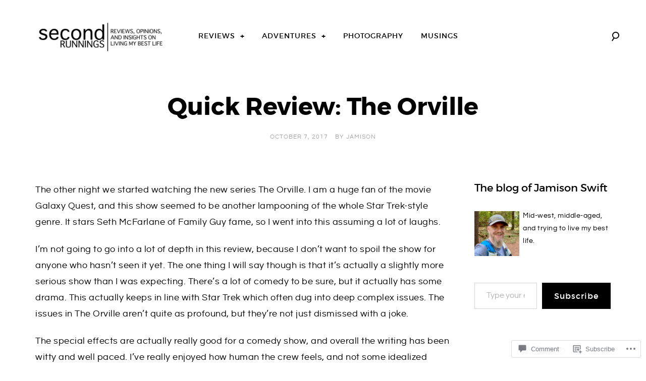

--- FILE ---
content_type: text/css;charset=utf-8
request_url: https://s0.wp.com/?custom-css=1&csblog=3JP57&cscache=6&csrev=18
body_size: -94
content:
.site-logo-link{width:300px}.site-header .nav-menu{font-size:14px}